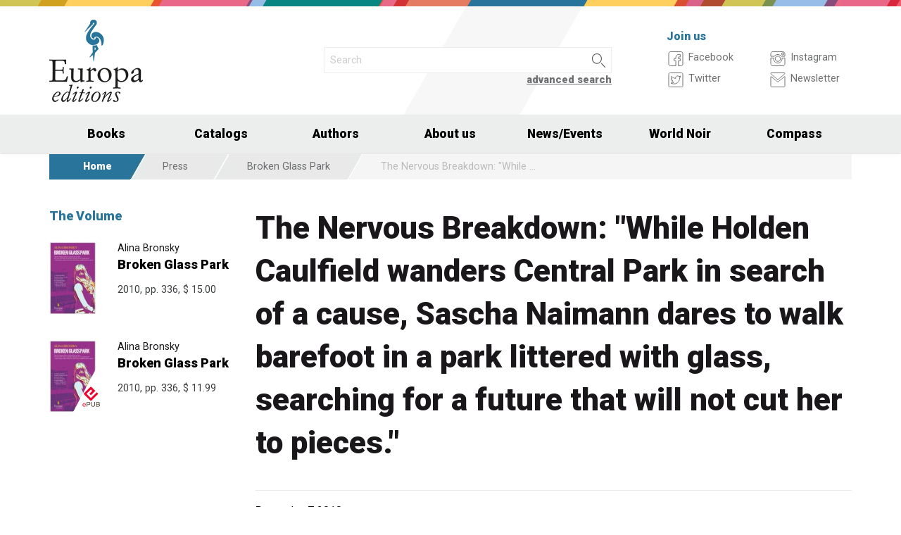

--- FILE ---
content_type: text/html; charset=UTF-8
request_url: https://www.europaeditions.com/review/794
body_size: 8713
content:
<!DOCTYPE html>
<html class="no-js" lang="en">
<head>
  <meta charset="utf-8" />
  <meta name="viewport" content="width=device-width, initial-scale=1.0" />
  <title>The Nervous Breakdown: "While Holden Caulfield wanders Central Park in search of a cause, Sascha Naimann dares to walk barefoot in a park littered with glass, searching for a future that will not cut her to pieces."</title>
      

  <!-- FAVICONS -->
  <link rel="apple-touch-icon-precomposed" sizes="144x144" href="/assets/img/favicon144.us.png">
  <link rel="apple-touch-icon-precomposed" sizes="114x114" href="/assets/img/favicon114.us.png">
  <link rel="apple-touch-icon-precomposed" sizes="72x72" href="/assets/img/favicon72.us.png">
  <link rel="apple-touch-icon-precomposed" href="/assets/img/favicon32.us.png">
  <link rel="icon" href="/assets/img/favicon.us.ico"/> 
  <link rel="icon" href="/assets/img/favicon.us.png" type="image/png"/> 

  <!-- FONTS -->
  <link href='https://fonts.googleapis.com/css?family=Roboto:400,400italic,900,900italic' rel='stylesheet' type='text/css'>
    <link rel="stylesheet" href="/assets/fontcustom/font/edizionieo.css" rel='stylesheet' type='text/css'>

  <!-- CSS -->
  <link rel="stylesheet" href="/assets/cache/compress.min.9b0f8e9c0099ce36b1cc54661b845e09.css">
 <link rel="stylesheet" href="/assets/font/font-awesome-4.4.0/css/font-awesome.min.css" type="text/css" media="all">

 <!-- COUNTRY SPECIFIC -->
  <link href="/assets/css/custom.us.css" rel='stylesheet' type='text/css'>
 
  <!-- JS -->
  <script src="/assets/cache/compress.min.61b2e1ad3dce6d55519f4137f13b8a52.js"></script>

  <!--[if IE 9 ]><link rel="stylesheet" type="text/css" href="/assets/css/ie.9.css" media="screen" /> <![endif]-->
  <!--[if IE 8 ]><link rel="stylesheet" type="text/css" href="/assets/css/ie.8.css" media="screen" /> <![endif]-->
  <!--[if IE ]><link rel="stylesheet" type="text/css" href="/assets/css/ie.0.css" media="screen" /><![endif]-->

  <!-- META -->
  <meta property="og:site_name" content="Europa Editions" />
<meta property="og:locale" content="en_US" />
<meta property="og:type" content="article" />
<meta property="og:url" content="http://www.europaeditions.com.cricchetto.frequenze.it/review/794">

  <!-- STATS -->
  
		<!-- mhzst -->
		<script>
		  var _paq = window._paq = window._paq || [];
		  _paq.push(['disableCookies']);
		  _paq.push(['trackPageView']);
		  _paq.push(['enableLinkTracking']);
		  (function() {
		    var u="https://stats.frequenze.it/analytics/";
		    _paq.push(['setTrackerUrl', u+'matomo.php']);
		    _paq.push(['setSiteId', '47289623']);
		    var d=document, g=d.createElement('script'), s=d.getElementsByTagName('script')[0];
		    g.async=true; g.src=u+'matomo.js'; s.parentNode.insertBefore(g,s);
		  })();
		</script>
		<!-- /mhzst --></head><body><img src="/x1.jpg" srcset="/x2.jpg 2x" style="display:none" />
<div id="wrapper">
	<header class="hide-for-small-only">
        <div class="row medium-uncollapse">
            <div class="small-4 medium-4 columns">
                <div id="logo">
                    <!--<a href="/"><img width="160px" height="122px" src="/assets/img/transparent.gif"></a>-->
                    <div class="logo"><a href="/"><img src="/assets/img/logo_us.jpg" srcset="/assets/img/logo_us_2x.jpg 2x" /></a></div>
                </div>
            </div>
            <div class="small-8 medium-5 columns">
                <div id="search" class="row">
                    <div class="large-12 columns">
                      <div class="row collapse">
                        <div style="height:2.25rem" class="small-10 columns">
                          <form id="smart-query" method="get" action="/catalogue/query">
                          <input type="text" name="search[q]" placeholder="Search" value="" />
                          <input type="hidden" value="smart" name="search[field]" />
                          </form>
                        </div>
                        <div style="height:2.25rem" class="small-2 columns">
                          <a href="javascript:void(0)" onClick="$('#smart-query').submit();" class="button postfix"><img width="40px" height="40px" src="/assets/img/transparent.gif"/></a>
                        </div>
                        <div class="right link_search"><a href="/catalogue/search">advanced search</a></div>
                      </div><!--/.row-->
                    </div> <!--/.large-12-->                         
                </div><!--/#search-->      
            </div><!--/.medium-5-->               
            <div class="hide-for-small-only medium-3 columns">
                <div id="icons">
                    <h4 class="fg_main_color">Join us</h4>
                    <div class="row">
                    	<div class="medium-6 columns">
                            <div class="bp-button" style="" onClick="gotourl('https://www.facebook.com/EuropaEditionsNYC');">
                                <div class="bp-button-type-plain bp-button-type-plain-grey bp-button-icon-sx bp-button-label-sx">
                                    <i class=""><svg version="1.1" id="Layer_1" xmlns="http://www.w3.org/2000/svg" xmlns:xlink="http://www.w3.org/1999/xlink" x="0px" y="0px"
             width="26px" height="27px" viewBox="0 0 26 27" enable-background="new 0 0 26 27" xml:space="preserve">
        <path fill="#FFFFFF" stroke="currentColor" stroke-miterlimit="10" d="M20.5,3.514h-15c-1.375,0-2.5,1.125-2.5,2.5v15
            c0,1.375,1.125,2.5,2.5,2.5h7.586v-7.171h-2.395v-3.125h2.395v-1.564c0-2.412,1.782-4.303,4.056-4.303h2.208v3.527h-1.975
            c-0.518,0-0.669,0.297-0.669,0.707v1.633h2.644v3.125h-2.644v7.171H20.5c1.375,0,2.5-1.125,2.5-2.5v-15
            C23,4.639,21.875,3.514,20.5,3.514z"/>
        </svg></i><span class="show-for-large-up bp-button-label"> Facebook</span>
                                </div>
                           </div><!--button--> 
                           <div class="bp-button" style="" onClick="gotourl('https://twitter.com/europaeditions');">
                                <div class="bp-button-type-plain bp-button-type-plain-grey bp-button-icon-sx bp-button-label-sx">
                                    <i class=""><svg version="1.1" id="Layer_1" xmlns="http://www.w3.org/2000/svg" xmlns:xlink="http://www.w3.org/1999/xlink" x="0px" y="0px"
	 width="26px" height="27px" viewBox="0 0 26 27" enable-background="new 0 0 26 27" xml:space="preserve">
<g>
	<g>
		<path fill="#FFFFFF" stroke="currentColor" stroke-miterlimit="10" d="M20.5,3.5h-15C3.843,3.5,3,4.01,3,5.667v15.667
			C3,22.99,3.843,23.5,5.5,23.5h15c1.657,0,2.5-0.51,2.5-2.166V5.667C23,4.01,22.157,3.5,20.5,3.5z"/>
	</g>
	<g>
		<path fill="#FFFFFF" stroke="currentColor" stroke-miterlimit="10" d="M18.566,10.643c0.007,0.123,0.01,0.247,0.01,0.371
			c0,3.798-2.89,8.18-8.173,8.18c-1.623,0-3.132-0.475-4.403-1.292c0.226,0.027,0.454,0.039,0.687,0.039
			c1.346,0,2.583-0.459,3.565-1.229c-1.256-0.023-2.317-0.854-2.682-1.996c0.175,0.034,0.354,0.05,0.54,0.05
			c0.262,0,0.516-0.033,0.756-0.101c-1.312-0.264-2.305-1.427-2.305-2.819v-0.035c0.389,0.215,0.832,0.346,1.302,0.359
			c-0.77-0.516-1.277-1.395-1.277-2.393c0-0.527,0.143-1.02,0.39-1.445c1.415,1.739,3.532,2.882,5.92,3.004
			c-0.05-0.211-0.075-0.43-0.075-0.656c0-1.588,1.286-2.873,2.873-2.873c0.825,0,1.572,0.349,2.097,0.906
			c0.653-0.127,1.268-0.368,1.822-0.696c-0.214,0.671-0.668,1.235-1.262,1.59C18.932,9.537,19.485,9.383,20,9.154
			C19.615,9.73,19.129,10.237,18.566,10.643"/>
	</g>
</g>
</svg>
        </svg></i><span class="show-for-large-up bp-button-label"> Twitter</span>
                                </div>
                           </div><!--button--> 
                       </div><!--column-6--> 
                       <div class="medium-6 columns">
                            <div class="bp-button" style="" onClick="gotourl('https://instagram.com/europaeditions/');">
                                <div class="bp-button-type-plain bp-button-type-plain-grey bp-button-icon-sx bp-button-label-sx">
                                    <i class=""><svg version="1.1" id="Layer_1" xmlns="http://www.w3.org/2000/svg" xmlns:xlink="http://www.w3.org/1999/xlink" x="0px" y="0px"
	 width="26px" height="27px" viewBox="0 0 26 27" enable-background="new 0 0 26 27" xml:space="preserve">
<path fill="#FFFFFF" stroke="currentColor" stroke-miterlimit="10" d="M19.047,13.5c0,3.34-2.708,6.046-6.047,6.046
	c-3.34,0-6.047-2.706-6.047-6.046c0-0.397,0.04-0.786,0.113-1.163H3v8.038C3,22.101,4.398,23.5,6.125,23.5h13.75
	C21.6,23.5,23,22.101,23,20.375v-8.038h-4.066C19.007,12.714,19.047,13.103,19.047,13.5z M19.875,3.5H6.125
	C4.398,3.5,3,4.899,3,6.625v3.387h5.062C9.157,8.464,10.96,7.454,13,7.454c2.039,0,3.842,1.01,4.937,2.558H23V6.625
	C23,4.899,21.6,3.5,19.875,3.5z M21.402,7.36c0,0.308-0.25,0.559-0.558,0.559H19.17c-0.307,0-0.559-0.251-0.559-0.559V5.687
	c0-0.308,0.252-0.559,0.559-0.559h1.675c0.308,0,0.558,0.251,0.558,0.559V7.36z M16.721,13.5c0-2.056-1.666-3.721-3.721-3.721
	c-2.056,0-3.721,1.665-3.721,3.721s1.665,3.721,3.721,3.721C15.055,17.221,16.721,15.556,16.721,13.5z"/>
</svg>
        </svg></i><span class="show-for-large-up bp-button-label"> Instagram</span>
                                </div>
                           </div><!--button--> 
                           <div class="bp-button" style="" onClick="gotourl('/newsletter');">
                                <div class="bp-button-type-plain bp-button-type-plain-grey bp-button-icon-sx bp-button-label-sx">
                                    <i class=""><svg version="1.1" id="Layer_1" xmlns="http://www.w3.org/2000/svg" xmlns:xlink="http://www.w3.org/1999/xlink" x="0px" y="0px"
	 width="26px" height="27px" viewBox="0 0 26 27" enable-background="new 0 0 26 27" xml:space="preserve">
<g>
	<path fill="#FFFFFF" stroke="currentColor" stroke-miterlimit="10" d="M3.66,5.373c0.543,0.452,8.054,6.712,8.333,6.946
		c0.28,0.233,0.643,0.344,1.007,0.344c0.365,0,0.728-0.11,1.008-0.344c0.279-0.234,7.79-6.494,8.333-6.946
		C22.883,4.918,23.397,3.5,22.399,3.5H3.602C2.604,3.5,3.117,4.918,3.66,5.373z M22.57,8.821c-0.616,0.499-8.186,6.64-8.562,6.945
		C13.63,16.07,13.365,16.11,13,16.11c-0.364,0-0.629-0.04-1.007-0.345c-0.377-0.305-7.946-6.446-8.562-6.945
		C2.997,8.47,3,8.88,3,9.2c0,0.316,0,12.647,0,12.647C3,22.57,3.621,23.5,4.103,23.5h17.796C22.38,23.5,23,22.57,23,21.848
		c0,0,0-12.332,0-12.647C23,8.88,23.005,8.47,22.57,8.821z"/>
</g>
</svg>
        </svg></i><span class="show-for-large-up bp-button-label"> Newsletter</span>
                                </div>
                           </div><!--button--> 
                       </div><!--column-6--> 
                   </div><!--row--> 
                </div><!--#icons-->        	
            </div><!--/.medium-1-->
        </div><!--/row--> 
    </header>

<!-- STICKY AND MOBILE MENU -->
<div class="contain-to-grid sticky sticky-mobile">
  <nav class="top-bar" data-options="sticky_on: large" role="navigation" data-topbar>
    <ul class="title-area show-for-small-only"> 
         <li class="toggle-topbar menu-icon"><a href="/"><span><img src="/assets/img/logo-mobile-europa-editions.svg" style="height: 32px;"></span></a></li>  
         <li class="homepage-link" onclick="window.location = '/';"></li>
    </ul> 
    <section class="top-bar-section">
        <ul class="small-block-grid-1 medium-block-grid-6 large-block-grid-7">
                        <li class="has-dropdown"><a href="/catalogue/search">Books</a>
                <ul class="dropdown">
                  <li><a href="/catalogue/newest">Newest</a></li>
                  <li><a href="/catalogue/preview">Forthcoming</a></li>
                  <li><a href="/catalogue/ebook">Ebooks</a></li>
                  <li><a href="/catalogue/search#geotags">By Country</a></li>
                  <li><a href="/worldnoir">World Noir</a></li>
                  <li><a href="/compass">Europa Compass</a></li>
                </ul>
              </li>
              <li><a href="/catalogs">Catalogs</a></li>
              <li><a href="/authors/a-z">Authors</a></li>
              <!-- <li><a href="/catalogue/search">Countries</a></li> -->
              <li><a href="/about-us">About us</a></li>
              <li class="has-dropdown"><a href="javascript:void(0);">News/Events</a>
                <ul class="dropdown">
                <li><a href="/news">News</a></li>
                <li><a href="/events">Events</a></li>
                </ul>
              </li>
              <li><a href="/worldnoir">World Noir</a></li>
              <li class="hide-for-medium-only"><a href="/compass">Compass</a></li>
        </ul>
     </section>  
  </nav>
</div>
<div id="mobile-spacer" class="show-for-small-only"></div>

<div class="row">
<div class="medium-12 columns hide-for-small-only ">
<ul class="breadcrumbs">
<li class="first_child"><a href="/">Home</a></li>
<li class="second_child"><a href="/reviews/latest">Press</a></li>
<li class=""><a href="/reviews/b99147f5-4fbd-43cd-92db-13fb14b017ec">Broken Glass Park</a></li>
<li class="last_child">The Nervous Breakdown: "While Holden Caulfield wanders Central Park in search of a cause, Sascha Naimann dares to walk barefoot in a park littered with glass, searching for a future that will not cut her to pieces."</li>
</ul>
</div>
</div>
<div class="row">
<aside class="small-12 medium-12 large-3 columns"><section class="box">
<h1 class="head_plain">
<div class="title">The Volume</div>
</h1>
<ul class="body impressum_small"><li class="impressum_body">
<div class="row medium-uncollapse">
<div class="small-4 medium-2 large-4 columns">
<div class="cover"><a href="/book/9781933372969/broken-glass-park"><img src="/spool/cover_9781933372969__id297_w80_t1443612258__1x.jpg" srcset="/spool/cover_9781933372969__id297_w160_t1443612258__1x.jpg 2x" alt="Cover: Broken Glass Park - Alina Bronsky"/></a></div>
</div>
<div class="small-8 medium-10 large-8 columns">
<div class="impressum_data">
<h3 class="author">Alina Bronsky</h3>
<h2 class="title"><a href="/book/9781933372969/broken-glass-park">Broken Glass Park</a></h2>
<div class="info">2010, pp. 336, <span class="helper_book_price"><span class="price">$ 15.00</span></span>
</div><!--.impressum_data-->
</div><!--.columns-8-->
</div><!--.row-->
</li><!--.impressum_body--> 
<li class="impressum_body">
<div class="row medium-uncollapse">
<div class="small-4 medium-2 large-4 columns">
<div class="cover"><a href="/book/9781609459703/broken-glass-park"><img src="/spool/cover_9781609459703__id396_w80_t1444387985__1x.jpg" srcset="/spool/cover_9781609459703__id396_w160_t1444387985__1x.jpg 2x" alt="Cover: Broken Glass Park - Alina Bronsky"/></a><div class="ebook_marker"></div></div>
</div>
<div class="small-8 medium-10 large-8 columns">
<div class="impressum_data">
<h3 class="author">Alina Bronsky</h3>
<h2 class="title"><a href="/book/9781609459703/broken-glass-park">Broken Glass Park</a></h2>
<div class="info">2010, pp. 336, <span class="helper_book_price"><span class="price">$ 11.99</span></span>
</div><!--.impressum_data-->
</div><!--.columns-8-->
</div><!--.row-->
</li><!--.impressum_body--> </ul>
</section></aside>
<div class="small-12 medium-12 large-9 columns">
<h1>The Nervous Breakdown: "While Holden Caulfield wanders Central Park in search of a cause, Sascha Naimann dares to walk barefoot in a park littered with glass, searching for a future that will not cut her to pieces."</h1>
<h2 class="techinfo">
<span>Date:</span> Jun 7 2010<br/>
</h2>
<div class="text">

<p class="MsoNormal">from <a target="_blank" href="http://www.thenervousbreakdown.com/dlam/2010/06/love-squalor-immigrants-short-shorts/">The Nervous Breakdown</a></p>
<p class="MsoNormal">When a writer is said to be &quot;huge in Germany,&quot; I  inevitably picture a nerdy American teen who claims to have a  &quot;girlfriend&quot; in Canada&mdash;a distinction both dubious and impossible to  confirm. However, in the case of <a target="_blank" href="http://www.europaeditions.com/author.php?Id=73">Alina Bronsky</a>,  I can safely report not only that her debut novel <em><a target="_blank" href="http://www.amazon.com/Broken-Glass-Park-Alina-Bronsky/dp/1933372966">Broken  Glass Park</a></em> (Europa Editions, 2010) is huge in Germany but that  the book&mdash;unlike, say, David Hasselhoff's music&mdash;is deserving of its  popularity.</p>
<p class="MsoNormal">The hoopla has been intensified by the mystery  surrounding the thirtysomething Bronsky, who writes under a pen name and  immigrated to Germany from Russia when she was 13. Originally published  two years ago as <em>Scherbenpark</em> and recently translated into  English by Tim Mohr, <em>Broken Glass Park</em> follows the plight of  Sascha Naimann, a 17-year-old Russian immigrant who lives in a ghetto in  Frankfurt&mdash;though to call her existence &quot;living&quot; is to understate the  horrors of her situation. Having witnessed the murder of her mother and  her mother's boyfriend at the hands of her stepfather Vadim, our heroine  struggles to coexist alongside a fury that she may not be able to  contain: &quot;Sometimes I think I'm the only one in our neighborhood with  any worthwhile dreams. I have two, and there's no reason to be ashamed  of either one. I want to kill Vadim. And I want to write a book about my  mother.&quot;</p>
<p class="MsoNormal">A multilingual scholarship student at a Catholic  school, Sascha is not your typical housing-project tourguide; the lonely  burden of being the smartest girl in the room is compounded by her role  as translator for her Russian guardian Maria (a responsibility all too  familiar to immigrant children) and as big sister to four-year-old  Alissa and nine-year-old Anton.</p>
<p class="MsoNormal">We follow Sascha as she skips out of school,  confronts the journalist who interviews Vadim in prison, and dodges the  advances of &quot;Peter the Great,&quot; described as &quot;six and a half feet of  muscle and acne, adrenalin, and testosterone, and whatever it is you get  when you sniff glue, all packed into oddly tight jeans and a white  T-shirt.&quot; If the atmosphere of drugs, self-destruction, and the threat  of sexual assault makes you want to run to the nearest tram, Sascha's  voice&mdash;fierce, intelligent, and at times, tender and hopeful&mdash;will keep  you in the neighborhood. Sascha's love for her siblings and her grudging  affection for Maria keep her from going completely off the deep end,  and Bronsky's confident writing and mastery of pace include enough  wryness to balance the devastation: a neighbor is described as having &quot;a  look on his face as if someone just shoved a cactus down his pants.&quot;</p>
<p class="MsoNormal">Though the threat of violence helps keep the pages  turning, Bronsky reveals our own complicity in the tabloid treatment of  Sascha's life: When Maria is described in the newspaper as &quot;the only  living relative willing to look after the three children left behind,&quot;  Sascha clarifies: &quot;And Maria didn't sacrifice some priceless existence  for our sake: when you work in a cafeteria in Novosibirsk and you're  asked if you'd like to move to Germany to make soup for a few kids,  you've hit the lottery.&quot; Teenage irreverence aside, this correction of  the reader's perspective highlights our tendency to sentimentalize  tragedy. The relationship between the media and the &quot;victim&quot; is explored  even further when Sascha meets newspaper editor Volker Trebur and his  teenage son Felix, a duo whose influence teeters on the border between  help and harm.</p>
<p class="MsoNormal">If an American had written <em>Broken Glass Park</em>,  it might easily have been dismissed as a young-adult novel. That label  would have been too simplistic. Teenage protagonists, with their  underdeveloped frontal lobes and their raw emotions, are perfect  submersibles for exploring our inability to connect. (Witness the  wonderful scene between Sascha and Felix when, unable to talk without  awkwardness, they begin to type their conversation into Felix's computer  instead.) In a parallel literary universe, while Holden Caulfield  wanders Central Park in search of a cause, Sascha Naimann dares to walk  barefoot in a park littered with glass, searching for a future that will  not cut her to pieces.</p>

</div>
</div>
</div><div class="push"></div>
</div><!--#wrapper-->
<footer>
	<div class="row">
    	<div class="small-12 medium-6 large-3 columns">
        	<h3>Find us in Italy and The UK</h3>
             <div><a target="_blank" href="http://www.edizionieo.it/"><img src="/assets/img/logo_it_footer.png" srcset="/assets/img/logo_it_footer_2x.png 2x" /></a></div>
             <div><a target="_blank" href="http://www.europaeditions.co.uk/"><img src="/assets/img/logo_uk_footer.png" srcset="/assets/img/logo_uk_footer_2x.png 2x" /></a></div>
        </div>
        <div class="hide-for-small-only medium-6 large-3 columns">
        	<h3>Our books</h3>
             <ul>
                <li><a href="/about-us">About us</a></li>
             	<li><a href="/contact-us">Contact us</a></li>
                <li><a href="/authors/a-z">Our authors</a></li>
                                <li><a href="/catalogue/newest">Latest titles</a></li>
                             </ul>
        </div>
        <div class="small-12 medium-6 large-3 columns">	
        	<h3>Follow us</h3>          
            <form id="mailchimp-subscription-form" action="//europaeditions.us7.list-manage.com/subscribe/post?u=4945534e36a1c862a83936bca&amp;id=60f7ff639d" method="post">
                 <div class="row collapse">
                    <div class="small-10 columns">
                      <input type="email" autocapitalize="off" autocorrect="off" name="EMAIL" id="mce-EMAIL" placeholder="Join our newsletter">
                    </div>
                    <div class="small-2 columns">
                      <a href="javascript:void(0)" style="padding: 0;"  class="button postfix" onclick="document.getElementById('mailchimp-subscription-form').submit();"><i style="font-size:1.5rem" class="icon-pepi_arrow_dx"></i></a>
                    </div>       
                 </div><!--/.row collapse-->
             </form>
             <p>
             <a title="Seguici su Facebook" href="https://www.facebook.com/EuropaEditionsNYC"><i style="font-size:1.6rem" class="icon-facebook"></i></a> 
             <a title="Seguici su Twitter" href="https://twitter.com/europaeditions"><i style="font-size:1.6rem" class="icon-twitter02"></i></a>	
             <a title="Seguici su Instagram" href="https://instagram.com/europaeditions/"><i style="font-size:1.5rem" class="icon-instagram"></i></a>	
             </p>
        </div><!--/.colums-->
           	 
        <div class="small-6 medium-6 large-3 columns"></div>
    </div><!--/.row-->
    <div class="row">
    	<div class="small-12 columns">
        	<p class="text credits">
                &copy; Europa Editions 27 Union Square West, Suite 302 New York, N.Y. 10003 | 
                <a href="mailto:&#105;&#110;&#102;&#111;&#64;&#101;&#117;&#114;&#111;&#112;&#97;&#101;&#100;&#105;&#116;&#105;&#111;&#110;&#115;&#46;&#99;&#111;&#109;">&#105;&#110;&#102;&#111;&#64;&#101;&#117;&#114;&#111;&#112;&#97;&#101;&#100;&#105;&#116;&#105;&#111;&#110;&#115;&#46;&#99;&#111;&#109;</a> | 
                <a href="/privacy" title="Privacy policy">privacy</a> |
                <a href="/cookie" title="Cookie policy">cookie</a> |
                <a href="https://www.frequenze.it">credits</a>
            </p>
        </div><!--/.colums-->
    </div><!--/.row-->
</footer>
<style type="text/css">
#slidebox 
{
    display: none;
    position: fixed;
    bottom: 0;
    right: 0;
    width: 100%;
    max-width: 480px;
    height: auto;
    background-color: #fecf5d;
    z-index: 10000;
    box-sizing: border-box;
}
#slidebox section {
    padding:3rem;
    position: relative;
}
#slidebox section > * {
    margin-bottom: 1.3rem;
}
#slidebox section div.close {
    position: absolute;
    top:0; right:0;
    width:1.5rem;
    height: 1.5rem;
    background-color: black;
    color:white;
    font-size: 1rem;
    line-height: 1.5rem;
    font-weight: bold;
    text-align: center;
    padding: 0;
    cursor: pointer;
    margin-bottom: 0;
}
#slidebox section h3 {
    line-height: 1.75rem;
    margin-bottom: 0.5rem;
}
#slidebox form input {
    background-color: transparent;
    border-color:#000;
    border-right: none;
      color:#000;
      box-sizing: border-box;
    margin-bottom: 0;
}
#slidebox form input::placeholder {
    color:#444;
}
#slidebox form input::-webkit-input-placeholder { /* WebKit, Blink, Edge */
     color:#444;
}
#slidebox form input::-moz-placeholder { /* Mozilla Firefox 4 to 18 */
    color:#444;
   opacity:  1;
}
#slidebox form input::-moz-placeholder { /* Mozilla Firefox 19+ */
    color:#444;
   opacity:  1;
}
#slidebox form input::-ms-input-placeholder { /* Internet Explorer 10-11 */
    color:#444;
}
#slidebox form input::-ms-input-placeholder { /* Microsoft Edge */
    color:#444;
}

#slidebox form a {
    background-color: transparent;
    border-left: none;
    border-color:#000;
    box-sizing: border-box;
    margin-bottom: 0;
}
#slidebox form a i {
    color:#000;
    font-size:1.5rem
}
#slidebox .tinytext {
    font-size: 0.8rem;
    font-weight: bold;
    margin-bottom: 0;
}
@media only screen and (max-width: 40rem) {
    #slidebox 
    {
        width: 100%;
        max-width: 100%;
    }
    #slidebox section 
    {
        padding:2rem;
    }    
}
</style>
<div id="slidebox">
    <section>
    <h3>Join Our Newsletter and receive a FREE eBook!</h3>
    <p>Stay updated on Europa’s forthcoming releases, author tours and major news.</p>
    <form id="slidebox-mailchimp-subscription-form" action="//europaeditions.us7.list-manage.com/subscribe/post?u=4945534e36a1c862a83936bca&amp;id=60f7ff639d" method="post">
         <div class="row collapse">
            <div class="small-10 columns">
              <input type="email" autocapitalize="off" autocorrect="off" name="EMAIL" placeholder="Your e-mail address">
            </div>
            <div class="small-2 columns">
              <a href="javascript:void(0)" class="button postfix" style="padding: 0" onclick="document.getElementById('slidebox-mailchimp-subscription-form').submit();"><i class="icon-pepi_arrow_dx"></i></a>
            </div>       
         </div><!--/.row collapse-->
     </form>
    <p class="tinytext"><a href="/newsletter">Are you a bookseller? Click here!</a></p>
    <p class="tinytext"><a href="/newsletter">Are you a librarian? Click here!</a></p>
    <div id="slidebox-close" class="close">X</div>
    </section>
</div>
<script type="text/javascript">
var slidebox_nowdate = Math.round(new Date().getTime()/1000);
var slidebox_lastseen = localStorage.getItem('slidebox_lastseen') || 0;
//console.log([slidebox_nowdate,slidebox_lastseen,(slidebox_nowdate-slidebox_lastseen)]);
if(slidebox_nowdate-slidebox_lastseen < 3600){
    var slidebox = 1;
}else{
    var slidebox = 0;
}
window.addEventListener('load', function() {
    $('#slidebox-close').on('click',function(){
        $('#slidebox').slideUp();
        localStorage.setItem('slidebox_lastseen',slidebox_nowdate); // dismiss volontario per 1h
    });
    $(window).scroll(function(){
        if(slidebox == 0){
            $('#slidebox').slideDown(400);
            //console.log('Slidebox is fired!');
            slidebox = 1;
            //localStorage.setItem('slidebox_lastseen',slidebox_nowdate); // dismiss automatico per 1h 
        }
    });
});
</script>
<script>$(document).foundation();</script>
</body>
</html>
